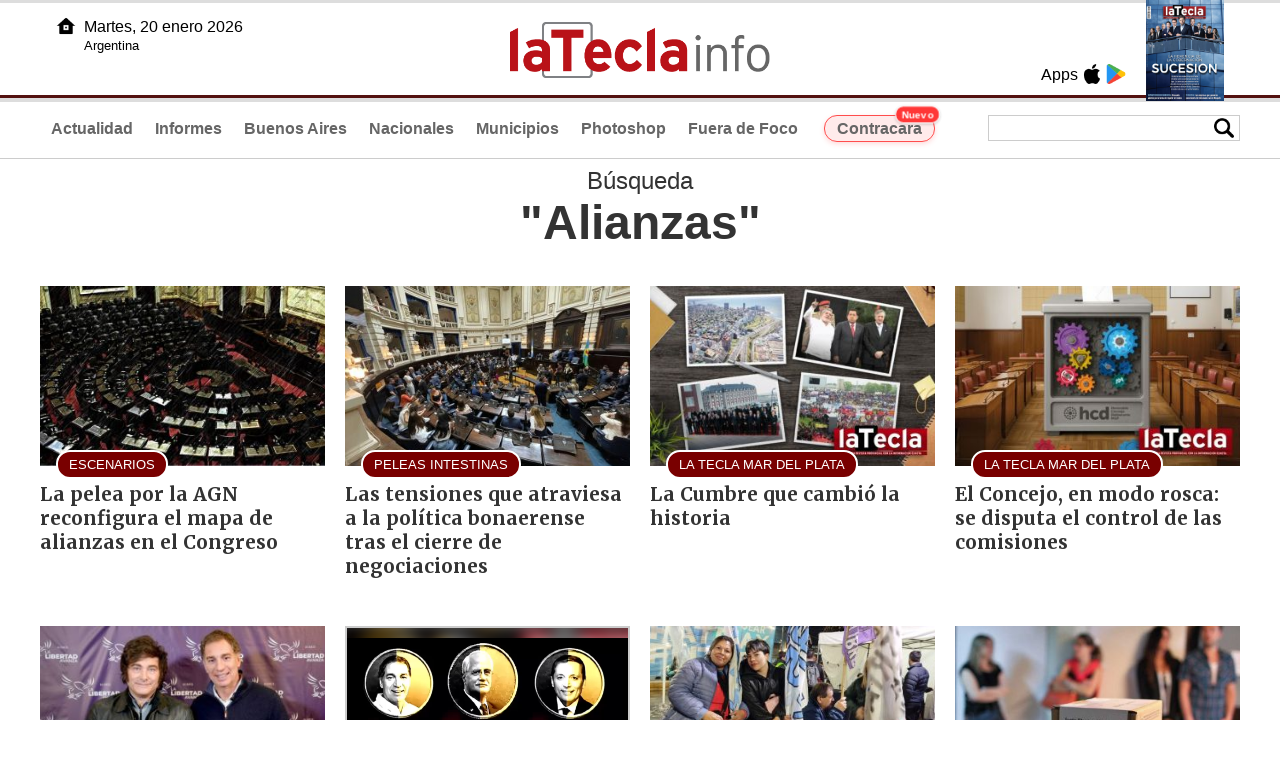

--- FILE ---
content_type: text/html
request_url: https://www.latecla.info/buscador.php?tag=1&dato=Alianzas
body_size: 4615
content:
<!DOCTYPE html>
<html lang="es">
<head>
<meta charset="UTF-8"><meta name="viewport" content="width=device-width, initial-scale=1.0"><title>La Tecla - La Tecla</title><link rel="preconnect" href="//latecla-repos-dgf.aplinews.com" />
<meta name="keywords" content="latecla, diario, noticias, argentina, buenos aires, nacionales, provinciales, internacionales, economia, judiciales, investigaciones" />
<meta name="language" content="Spanish" />
<meta name="distribution" content="Global" />
<meta name="robots" content="index, follow" />
<meta http-equiv="imagetoolbar" content="no" />
<link rel="manifest" href="/repos/1_7/json/manifest.json">
<link rel="apple-touch-icon" sizes="192x192" href="/repos/1_7/images/icon-192x192.png" />
<meta name="theme-color" content="#B20000" />

<meta name="description" content="Noticias de Buenos Aires" />
<link rel="canonical" href="https://www.latecla.info" />
<link type="image/x-icon" href="/repos/1_7/images/favicon.ico" rel="shortcut icon" />
<link type="text/css" href="/include/css/gral.min.css?v=4.22" rel="stylesheet" />
<link type="text/css" href="/repos/1_7/css/page.min.css?v=4.22" rel="stylesheet" />
<link type="text/css" href="/repos/1_7/css/home.min.css?v=4.22" rel="stylesheet" />
<link type="text/css" href="/repos/1_7/css/notas.min.css?v=4.22" rel="stylesheet" />
<link type="text/css" href="/repos/1_7/css/notas.min.css?v=4.22" rel="stylesheet" />
<link type="text/css" href="/repos/1_7/css/footer.min.css?v=4.22" rel="stylesheet" />
<link type="text/css" href="https://fonts.googleapis.com/css2?family=Merriweather:ital,wght@0,300;0,400;0,700;0,900;1,300;1,400;1,700;1,900&display=swap" rel="stylesheet" />
<script src="/include/js/jquery.min.js?v=4.10"></script>
<script src="/repos/1_7/js/page.min.js?v=4.10"></script>
<script src="/include/plugins/lazy/lazyload.min.js?v=4.10"></script>

<script async src="https://www.googletagmanager.com/gtag/js?id=G-K36PTMCRVZ"></script><script>window.dataLayer = window.dataLayer || [];function gtag(){dataLayer.push(arguments);}gtag('js', new Date());gtag('config', 'G-K36PTMCRVZ');</script>

<script type="text/javascript">
const _SERV_PATH_PREFIX = '';
const _SERV_PATH_REPOS = '1_7';
</script>
</head>

<body>
<div id="hd-cnt" style="background-image: url(repos/1_7/images/hd-cnt_bg.png);">
    <div class="hd">
        <div class="rg-pn">
            <div class="rg-pn-cnt-1 left">
                <div class="txt left">Apps</div><a class="left mgl4" href="https://apps.apple.com/es/app/la-tecla/id1186120839" title="App Store"><div class="ic_appstore ic_20 bg-ct" style="background-image: url(repos/1_7/images/hd_ic_appstore.png);"></div></a><a class="left mgl4" href="https://play.google.com" title="Google Play"><div class="ic_gplay ic_20 bg-ct" style="background-image: url(repos/1_7/images/hd_ic_gplay.png);"></div></a>            </div>
            <div class="rg-pn-cnt-2 left mgl4">
                <a href="Revistas"><div class="rv" style="background-image:url(https://latecla-repos-dw6.aplinews.com/archivos/eimpresa//paginas/864_0_2.jpg);"></div></a>            </div>
        </div>
        <div class="lf-pn">
            <a class="left" href="/" title="Inicio">
                <div class="ic_home ic_20 bg-ct" style="background-image: url(repos/1_7/images/hd_ic_home.png);"></div>
            </a>
            <div class="txt left">
                Martes, 20 enero 2026<br><small>Argentina</small>            </div>
            <div class="clear"></div>
        </div>
        <a href="/" title="Inicio">
            <div class="lg bg-ct" style="background-image: url(repos/1_7/images/hd_lg.png);"></div>
        </a>
    </div>

    <div class="hd-mn">
        <div class="cnt-right">
            <!--
            <a class="left mgl6" href="/" title="Whatsapp"><div class="ic_20 bg-ct" style="background-image: url(repos/1_7/images/hd_ic_wa.png);"></div></a>
            <a class="left mgl6" href="/" title="Telegram"><div class="ic_20 bg-ct" style="background-image: url(repos/1_7/images/hd_ic_tm.png);"></div></a>
            <a class="left mgl6" href="/" title="Facebook"><div class="ic_20 bg-ct" style="background-image: url(repos/1_7/images/hd_ic_fb.png);"></div></a>
            <a class="left mgl6" href="/" title="Twitter"><div class="ic_20 bg-ct" style="background-image: url(repos/1_7/images/hd_ic_tw.png);"></div></a>
            <a class="left mgl6" href="/" title="Instagram"><div class="ic_20 bg-ct" style="background-image: url(repos/1_7/images/hd_ic_it.png);"></div></a>
            -->

            <div class="search">
                <div class="busc">
                    <div class="lp bg-ct ic-search" style="background-image: url(repos/1_7/images/hd_lp.png);" title="Buscar"></div>
                    <div class="cnt-busc dato"><input class="dato" type="text" maxlength="30" /></div>
                </div>
                <div class="result"></div>
            </div>
        </div>

        <input type="checkbox" class="openSidebarMenu" id="openSidebarMenu">
        <label for="openSidebarMenu" class="sidebarIconToggle">
            <div class="spinner diagonal part-1"></div>
            <div class="spinner horizontal"></div>
            <div class="spinner diagonal part-2"></div>
        </label>

        <ul id="secc-btns"><li><a href="/">Actualidad</a></li><li><a href="informes">Informes</a></li><li><a href="BuenosAires">Buenos Aires</a></li><li><a href="nacionales">Nacionales</a></li><li><a href="municipios">Municipios</a></li><li><a href="photoshop">Photoshop</a></li><li><a href="fueradefoco">Fuera de Foco</a></li>            <style>
                .search .busc {
                    width: 250px !important;
                    /*height: 23px !important;*/
                }

                .search .busc .cnt-busc .dato {
                    width: 160px;
                }

                #ctra-cara {
                    position: relative;
                    display: inline-block;
                }

                #ctra-cara a {
                    background-color: #ffebeb;
                    border: 1px solid #ff4d4d;
                    color: #d10000;
                    font-weight: bold;
                    padding: 4px 12px;
                    border-radius: 20px;
                    transition: all 0.3s ease;
                    box-shadow: 0 2px 5px rgba(255, 77, 77, 0.2);
                    white-space: nowrap;
                    position: relative;
                    z-index: 1;
                }

                .badge-nuevo {
                    position: absolute;
                    top: -10px;
                    right: -5px;
                    background-color: #ff3333;
                    color: white;
                    font-size: 10px;
                    font-weight: bold;
                    padding: 2px 5px;
                    border-radius: 10px;
                    border: 1px solid white;
                    box-shadow: 0 1px 3px rgba(0, 0, 0, 0.2);
                    z-index: 2;
                    animation: titileo 3s infinite ease-in-out;
                }

                @keyframes titileo {

                    0%,
                    100% {
                        opacity: 0.8;
                    }

                    50% {
                        opacity: 1;
                        transform: scale(1.05);
                    }

                }

                #secc-btns li#ctra-cara:hover {
                    border: 1px solid transparent;
                    background-color: transparent;
                }

                #ctra-cara a:hover {
                    background-color: #ffdddd !important;
                    border: 1px solid #ff4d4d !important;
                    transform: translateY(-2px);
                    box-shadow: 0 4px 8px rgba(255, 77, 77, 0.3);
                    color: #a80000;
                }

                #ctra-cara a:active {
                    transform: translateY(0);
                    box-shadow: 0 2px 3px rgba(255, 77, 77, 0.3);
                }
            </style>
            <li id="ctra-cara"> <a href="contracara">Contracara <span class="badge-nuevo">Nuevo</span></a></li>
        </ul>
        <div class="clear"></div>
    </div>
</div>
<!-- Sidebar -->
<div id="sidebarMenu">
    <ul class="sidebarMenuInner">
        <li><a href="/">Actualidad<span>Portada</span></a></li>
        <li><a href="informes">Informes</a></li>
        <li><a href="BuenosAires">Buenos Aires</a></li>
        <li><a href="Nacionales">Nacionales</a></li>
        <li><a href="municipios">Municipios</a></li>
        <li><a href="photoshop">Photoshop</a></li>
        <li><a href="fueradefoco">Fuera de Foco</a></li>
    </ul>
</div><div class="tagstit mgt8 pdt8 pdb4" style="text-align:center;">B&uacute;squeda <h1>"Alianzas"</h1></div><div class="cnt-gd2">
    <div class="gd item-1"><a class="none" href="163694-la-pelea-por-la-agn-reconfigura-el-mapa-de-alianzas-en-el-congreso"><article class="nt-5"><div class="ft lazy" data-bg="url('https://latecla-repos-dw6.aplinews.com/archivos/noticias/fotografias/206263_2.jpg')"><h1 class="vol">ESCENARIOS</h1></div><div class="cnt-1"><h2 class="tit">La pelea por la AGN reconfigura el mapa de alianzas en el Congreso</h2></div></article></a></div>
    <div class="gd item-2"><a class="none" href="163389-las-tensiones-que-atraviesan-a-la-politica-bonaerense-tras-el-cierre-de-negociaciones"><article class="nt-5"><div class="ft lazy" data-bg="url('https://latecla-repos-dw6.aplinews.com/archivos/noticias/fotografias/205699_2.jpg')"><h1 class="vol">PELEAS INTESTINAS</h1></div><div class="cnt-1"><h2 class="tit">Las tensiones que atraviesa a la política bonaerense tras el cierre de negociaciones</h2></div></article></a></div>
    <div class="gd item-3"><a class="none" href="162861-la-cumbre-que-cambio-la-historia"><article class="nt-5"><div class="ft lazy" data-bg="url('https://latecla-repos-dw6.aplinews.com/archivos/noticias/fotografias/204825_2.jpg')"><h1 class="vol">LA TECLA MAR DEL PLATA</h1></div><div class="cnt-1"><h2 class="tit">La Cumbre que cambió la historia</h2></div></article></a></div>
    <div class="gd item-4"><a class="none" href="162796-el-concejo-en-modo-rosca-se-disputa-el-control-de-las-comisiones"><article class="nt-5"><div class="ft lazy" data-bg="url('https://latecla-repos-dw6.aplinews.com/archivos/noticias/fotografias/204724_2.jpg')"><h1 class="vol">LA TECLA MAR DEL PLATA</h1></div><div class="cnt-1"><h2 class="tit">El Concejo, en modo rosca: se disputa el control de las comisiones</h2></div></article></a></div>
</div>
<div class="cnt-gd2">
    <div class="gd item-1"><a class="none" href="162522-los-nuevos-diputados-nacionales-por-la-provincia-de-buenos-aires"><article class="nt-5"><div class="ft lazy" data-bg="url('https://latecla-repos-dw6.aplinews.com/archivos/noticias/fotografias/204313_2.jpg')"><h1 class="vol">AL CONGRESO</h1></div><div class="cnt-1"><h2 class="tit">Los nuevos diputados nacionales por la provincia de Buenos Aires</h2></div></article></a></div>
    <div class="gd item-2"><a class="none" href="162360-cada-candidato-con-su-fortaleza-y-debilidad"><article class="nt-5"><div class="cnt-nt"><div class="cnt-vd"><div class="vd lazy" data-bg="url('https://latecla-repos-dw6.aplinews.com/archivos/noticias/fotografias/204038_2.jpg')"><div class="vd_vol btn_on" style="background-image:url(/repos/1_7/images/volume_on.png)" title="Activar audio"></div></div><video class="m-0 p-0 lazy" width="100%" playsinline autoplay loop muted preload="none"><source data-src="https://latecla-repos-dw6.aplinews.com/archivos/noticias/videos/162360_1.mp4?v=3" type="video/mp4" /></video></div><div class="vol">LAS DOS CARAS DE LA MONEDA</div></div><div class="cnt-1"><h2 class="tit">Cada candidato con su fortaleza y debilidad</h2></div></article></a></div>
    <div class="gd item-3"><a class="none" href="161374-en-los-bunkers-de-las-alianzas-ya-se-palpitan-los-resultados"><article class="nt-5"><div class="ft lazy" data-bg="url('https://latecla-repos-dw6.aplinews.com/archivos/noticias/fotografias/202216_2.jpg')"><h1 class="vol">CUENTA REGRESIVA</h1><div class="rsc"><div class="rsc_ic" style="background-image:url(/repos/1_7/images/pic_ic.png)" title="Noticia con galería"></div></div></div><div class="cnt-1"><h2 class="tit">Optimismo y desazón en los búnkers de las alianzas en La Plata</h2></div></article></a></div>
    <div class="gd item-4"><a class="none" href="161336-ausentismo-el-temor-de-las-fuerzas-politicas-de-cara-a-las-elecciones"><article class="nt-5"><div class="ft lazy" data-bg="url('https://latecla-repos-dw6.aplinews.com/archivos/noticias/fotografias/202126_2.jpg')"><h1 class="vol">CONCURRENCIA</h1><div class="rsc"><div class="rsc_ic" style="background-image:url(/repos/1_7/images/pic_ic.png)" title="Noticia con galería"></div></div></div><div class="cnt-1"><h2 class="tit">Ausentismo: el temor de las fuerzas políticas de cara a las elecciones</h2></div></article></a></div>
</div>
<div class="cnt-gd2">
    <div class="gd item-1"><a class="none" href="161229-una-eleccion-que-define-el-poder"><article class="nt-5"><div class="ft lazy" data-bg="url('https://latecla-repos-dw6.aplinews.com/archivos/noticias/fotografias/201923_2.jpg')"><h1 class="vol">LA TECLA MAR DEL PLATA</h1></div><div class="cnt-1"><h2 class="tit">Una elección que define el poder</h2></div></article></a></div>
    <div class="gd item-2"><a class="none" href="161220-ramos-padilla-mostro-la-bup-a-los-partidos-asi-quedo-el-modelo-definitivo"><article class="nt-5"><div class="ft lazy" data-bg="url('https://latecla-repos-dw6.aplinews.com/archivos/noticias/fotografias/201908_2.jpg')"><h1 class="vol">ELECCIONES 2025</h1><div class="rsc"><div class="rsc_ic" style="background-image:url(/repos/1_7/images/pic_ic.png)" title="Noticia con galería"></div></div></div><div class="cnt-1"><h2 class="tit">Ramos Padilla mostró la BUP a los partidos: el modelo definitivo y las objeciones</h2></div></article></a></div>
    <div class="gd item-3"><a class="none" href="160942-una-encuesta-da-ganador-a-uno-de-los-espacios-bonaerenses-en-septiembre-entre-5-y-8-puntos"><article class="nt-5"><div class="ft lazy" data-bg="url('https://latecla-repos-dw6.aplinews.com/archivos/noticias/fotografias/201406_2.jpg')"><h1 class="vol">ELECCIONES 2025</h1></div><div class="cnt-1"><h2 class="tit">Una encuesta da ganador a uno de los espacios bonaerenses en septiembre: “Entre 5 y 8 puntos”</h2></div></article></a></div>
    <div class="gd item-4"><a class="none" href="160900-roscas-portazos-y-nuevos-agrupamientos-lo-que-dejo-el-cierre-de-listas-nacionales"><article class="nt-5"><div class="ft lazy" data-bg="url('https://latecla-repos-dw6.aplinews.com/archivos/noticias/fotografias/201314_2.jpg')"><h1 class="vol">ELECCIONES 2025</h1><div class="rsc"><div class="rsc_ic" style="background-image:url(/repos/1_7/images/pic_ic.png)" title="Noticia con galería"></div></div></div><div class="cnt-1"><h2 class="tit">Roscas, portazos y nuevos agrupamientos: lo que dejó el cierre de listas nacionales</h2></div></article></a></div>
</div>
<div class="cnt-gd2">
    <div class="gd item-1"><a class="none" href="160887-llego-el-dia-las-alianzas-definen-los-nombres-que-apareceran-en-las-listas-nacionales"><article class="nt-5"><div class="ft lazy" data-bg="url('https://latecla-repos-dw6.aplinews.com/archivos/noticias/fotografias/201284_2.jpg')"><h1 class="vol">ELECCIONES 2025</h1><div class="rsc"><div class="rsc_ic" style="background-image:url(/repos/1_7/images/pic_ic.png)" title="Noticia con galería"></div></div></div><div class="cnt-1"><h2 class="tit">Llegó el día: las alianzas definen los nombres que aparecerán en las listas nacionales</h2></div></article></a></div>
    <div class="gd item-2"><a class="none" href="160835-se-realizo-la-audiencia-de-boletas-para-el-7-de-septiembre-y-se-espera-la-oficializacion"><article class="nt-5"><div class="ft lazy" data-bg="url('https://latecla-repos-dw6.aplinews.com/archivos/noticias/fotografias/201179_2.jpg')"><h1 class="vol">JUSTICIA ELECTORAL</h1><div class="rsc"><div class="rsc_ic" style="background-image:url(/repos/1_7/images/pic_ic.png)" title="Noticia con galería"></div></div></div><div class="cnt-1"><h2 class="tit">Se realizó la audiencia de boletas para el 7 de septiembre y se espera la oficialización</h2></div></article></a></div>
    <div class="gd item-3"><a class="none" href="160699-diputados-nacionales-todas-las-alianzas-que-se-presentaron-para-competir-en-octubre"><article class="nt-5"><div class="ft lazy" data-bg="url('https://latecla-repos-dw6.aplinews.com/archivos/noticias/fotografias/200938_2.jpg')"><h1 class="vol">ELECCIONES 2025</h1><div class="edit" title="Editor"><div class="ic" style="background-image:url(/repos/1_7/images/ed_ic.png)"></div><h6 class="lb">Andrés Sosa</h6></div></div><div class="cnt-1"><h2 class="tit">Diputados nacionales: todas las alianzas que se presentaron para competir en octubre</h2></div></article></a></div>
    <div class="gd item-4"><a class="none" href="160692-cierre-alianzas-como-quedo-el-mapa-de-lla-y-fuerza-patria-en-las-provincias"><article class="nt-5"><div class="ft lazy" data-bg="url('https://latecla-repos-dw6.aplinews.com/archivos/noticias/fotografias/200926_2.jpg')"><h1 class="vol">NACIONALES</h1></div><div class="cnt-1"><h2 class="tit">Cierre alianzas: cómo quedó el mapa de LLA y Fuerza Patria en las provincias</h2></div></article></a></div>
</div>
<div class="cnt-redes">
    <div class="items">
        <a class="left mgl6" href="https://api.whatsapp.com/send?phone=5492216419037" target="_blank" title="Whatsapp"><div class="ic_30 bg-ct" style="background-image: url(repos/1_7/images/hd_ic_wa.png);"></div></a><a class="left mgl6" href="https://t.me/+5492216419037" target="_blank" title="Telegram"><div class="ic_30 bg-ct" style="background-image: url(repos/1_7/images/hd_ic_tm.png);"></div></a><a class="left mgl6" href="https://www.facebook.com/Revistalatecla/" target="_blank" title="Facebook"><div class="ic_30 bg-ct" style="background-image: url(repos/1_7/images/hd_ic_fb.png);"></div></a><a class="left mgl6" href="https://www.twitter.com/grupolatecla" target="_blank" title="Twitter"><div class="ic_30 bg-ct" style="background-image: url(repos/1_7/images/hd_ic_tw.png);"></div></a><a class="left mgl6" href="https://www.instagram.com/revistalatecla" target="_blank" title="Instagram"><div class="ic_30 bg-ct" style="background-image: url(repos/1_7/images/hd_ic_it.png);"></div></a><a class="left mgl6" href="https://www.tiktok.com" target="_blank" title="Tik Tok"><div class="ic_30 bg-ct" style="background-image: url(repos/1_7/images/hd_ic_tk.png);"></div></a><div class="clear"></div>    </div>
</div>

<div class="pie">
    <div class="logo lazy"  data-bg="url('/repos/1_7/images/logo_cabeza_bn.png?v=4.22')"></div>
    <div class="text">
        Copyright 2026<br /><strong>La Tecla</strong><br /><a class="bl" href="redaccion.php"><div class="redacc">Redacción</div></a><br /><span class="rights">Todos los derechos reservados</span><br /><div class="dev">Serga.NET</div>    </div>
</div>
<script>
if(lazyLoadInstance){
    console.log("LazyLoad Update!");
    lazyLoadInstance.update();
}
</script></body>
</html>